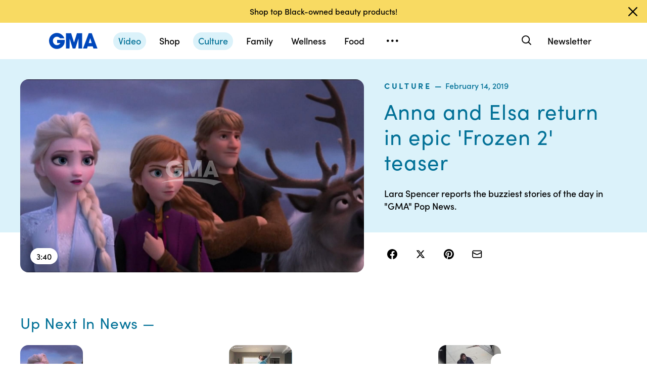

--- FILE ---
content_type: text/vtt;charset=ISO-8859-1
request_url: https://abcnews.go.com/video/caption?id=61072385
body_size: 4653
content:
WEBVTT

1
00:00:01.599 --> 00:00:02.729
But before we get to " Pop news ," happy birthday, 

2
00:00:02.729 --> 00:00:03.399
sally- ann. It's pie sister's birthday. This " Pop news" is 

3
00:00:03.399 --> 00:00:08.794
for you, sally- ann. 

4
00:00:08.794 --> 00:00:12.799
Yes, it is. Thankft's clean. Because you know 

5
00:00:13.499 --> 00:00:16.149
sally- ann. Good morning to you all and to you. We 

6
00:00:16.149 --> 00:00:18.872
begin with the return of " Frozen ," everybody. Very 

7
00:00:18.872 --> 00:00:22.952
excited. Just love that. The team behind the highest 

8
00:00:22.952 --> 00:00:26.604
grossing animated film of all time just releasing the 

9
00:00:26.604 --> 00:00:30.639
first trailer for " Frozen 2 ." Showing Elsa 

10
00:00:30.659 --> 00:00:33.449
taking on a brand- new challenge, water, massive 

11
00:00:33.449 --> 00:00:37.459
wave, the directors indicated it will be more epic in 

12
00:00:37.489 --> 00:00:41.609
scale with princess Anna, olaf, Sven 

13
00:00:41.609 --> 00:00:45.769
returning to their original roles, Josh gad, Kristen 

14
00:00:45.769 --> 00:00:52.439
bell and idina Menzel and idina 

15
00:00:52.439 --> 00:00:56.999
posting this, just a little morning adrenaline. " Frozen 

16
00:00:56.999 --> 00:00:58.967
2" set to hit theaters November 22nd. Thanksgiving. I'll 

17
00:00:58.967 --> 00:00:59.799
be there. Sure to be a hit. I'll be there. The girls will 

18
00:01:06.789 --> 00:01:09.899
go? Absolutely. I want to see it to be honest with you. 

19
00:01:11.079 --> 00:01:14.439
On this Valentine's day, I think might just fall in love. 

20
00:01:14.439 --> 00:01:18.239
We all will with olympic skater Adam Rippon skating to 

21
00:01:18.239 --> 00:01:22.850
" Shallow ." Check this out. ??? I'll never 

22
00:01:22.850 --> 00:01:27.149
leave the ground 

23
00:01:27.148 --> 00:01:30.109
??? Look at that. Showing Adam's love for the song, 

24
00:01:30.629 --> 00:01:34.719
the olympian posting the routine on Instagram. You can 

25
00:01:34.739 --> 00:01:37.899
see the crowd watching, the pink skies of Santa Monica 

26
00:01:38.579 --> 00:01:41.199
over them and Oscar worthy performance from our 

27
00:01:41.639 --> 00:01:45.469
" Gma" contribu our friend, despite the fact he 

28
00:01:45.469 --> 00:01:50.619
announced he's retiring. I'm 

29
00:01:50.619 --> 00:01:53.469
not ready for you to go. If you're wondering how he got 

30
00:01:53.469 --> 00:01:56.739
all those amazing shots on the ice, Adam hired his 

31
00:01:56.739 --> 00:02:01.139
friend, a former teammate 

32
00:02:01.439 --> 00:02:05.309
turned ice videographer to capture the moment. Thank 

33
00:02:05.309 --> 00:02:06.495
you, Adam, for sharing that with all of us. Isn't that 

34
00:02:06.495 --> 00:02:15.059
great? And then cue 

35
00:02:15.059 --> 00:02:17.709
the music. ??? Jack and Diane ??? This is the 

36
00:02:17.729 --> 00:02:20.039
perfect song, " Jack and Diane" by John Mellencamp 

37
00:02:21.479 --> 00:02:24.109
about two rescue dogs named jack and Diane. There 

38
00:02:24.109 --> 00:02:27.169
they are living at the kennebec valley humane society. 

39
00:02:28.429 --> 00:02:32.719
Inseparable and the workers say 

40
00:02:33.409 --> 00:02:35.779
10- year- old jack and 7- year- old Diane act like an 

41
00:02:35.779 --> 00:02:39.959
old married couple. So much so they decided to 

42
00:02:39.959 --> 00:02:44.259
seal the deal and married them in a moving 

43
00:02:44.259 --> 00:02:48.379
ceremony, even made Diane a veil. 

44
00:02:48.379 --> 00:02:50.749
They will spend the rest of their lives together if the 

45
00:02:50.749 --> 00:02:54.719
shelter has their way. They are available for adoption 

46
00:02:54.809 --> 00:02:58.929
only as a couple. From the kennebec valley humane 

47
00:02:58.979 --> 00:03:01.749
society if you are anywhere near Maine. Coming up 

48
00:03:01.769 --> 00:03:05.069
later speaking of rescue pups, we're going to make 

49
00:03:05.069 --> 00:03:08.569
lots of love connections with you guys and an incredible 

50
00:03:08.599 --> 00:03:12.269
group of beautiful dogs rescued from a puppy mill by 

51
00:03:12.269 --> 00:03:14.529
our friends at the north shore animal league America. 

52
00:03:14.529 --> 00:03:17.009
Lara, 

53
00:03:17.009 --> 00:03:19.489
amber 

54
00:03:19.489 --> 00:03:21.969
and 

55
00:03:21.969 --> 00:03:26.489
I will always be indebted to you for introducing us to 

56
00:03:26.488 --> 00:03:28.854
-- To your Lucas. You got us involved with Lucas and 

57
00:03:28.854 --> 00:03:32.829
that's how we got Lucas. This organization is fantastic 

58
00:03:33.089 --> 00:03:36.331
and really consider, you guys, if you want a pet, please 

59
00:03:36.331 --> 00:03:37.036
adopt. Get your rescue on. 

--- FILE ---
content_type: text/json;charset=UTF-8
request_url: https://abcnews.go.com/video/itemfeed?id=61072385&aspectRatio=true
body_size: 1603
content:
{
	"@attributes" : {
		"version" : "2.0"
	},
	"channel" : {
		"category" : "",
		"pubDate" : "",
		"language" : "en",
		"ttl" : "10",
		"item" : {
			"shareEnabled" : true,
			"media-group" : {
				"media-content" : [
					{
						"temporalType" : "vod",
						"media-category" : {
							"@attributes" : {
								"schema" : "http:\/\/mrss.akamai.com\/user_agent_hint",
								"label" : "HDS_ALL"
							}
						},
						"@attributes" : {
							"isLive" : "false",
							"url" : "https:\/\/service-pkgabcnews.akamaized.net\/opp\/hls\/abcnews\/2019\/02\/190214_gma_pop_0810_,500,800,1200,1800,2500,3200,4500,.mp4.csmil\/manifest.f4m",
							"type" : "video\/f4m",
							"medium" : "video",
							"duration" : 220,
							"isDefault" : "true"
						}
					},
					{
						"temporalType" : "vod",
						"media-category" : {
							"@attributes" : {
								"schema" : "http:\/\/mrss.akamai.com\/user_agent_hint",
								"label" : "HLS_ALL"
							}
						},
						"@attributes" : {
							"isLive" : "false",
							"url" : "https:\/\/service-pkgabcnews.akamaized.net\/opp\/hls\/abcnews\/2019\/02\/190214_gma_pop_0810_,500,800,1200,1800,2500,3200,4500,.mp4.csmil\/playlist.m3u8",
							"type" : "application\/x-mpegURL",
							"medium" : "video",
							"duration" : 220
						}
					},
					{
						"temporalType" : "vod",
						"media-category" : {
							"@attributes" : {
								"schema" : "http:\/\/mrss.akamai.com\/user_agent_hint",
								"label" : "PDL_MED"
							}
						},
						"@attributes" : {
							"isLive" : "false",
							"url" : "https:\/\/ondemand.abcnews.com\/playback\/abcnews\/2019\/02\/190214_gma_pop_0810_700.mp4",
							"type" : "video\/mp4",
							"medium" : "video",
							"duration" : 220
						}
					},
					{
						"temporalType" : "vod",
						"media-category" : {
							"@attributes" : {
								"schema" : "http:\/\/mrss.akamai.com\/user_agent_hint",
								"label" : "PDL_LOW"
							}
						},
						"@attributes" : {
							"isLive" : "false",
							"url" : "https:\/\/ondemand.abcnews.com\/playback\/abcnews\/2019\/02\/190214_gma_pop_0810_700.mp4",
							"type" : "video\/mp4",
							"medium" : "video",
							"duration" : 220
						}
					}
				],
				"media-title" : "Anna and Elsa return in epic 'Frozen 2' teaser ",
				"media-description" : "Lara Spencer reports the buzziest stories of the day in \"GMA\" Pop News.",
				"media-genre" : "shows - clips",
				"media-asset-title" : "190214_gma_pop_0810_video",
				"media-subTitle" : {
					"@attributes" : {
						"type" : "application\/ttml+xml",
						"lang" : "en",
						"href" : "https:\/\/abcnews.go.com\/xmldata\/caption?id=61072385"
					}
				},
				"media-thumbnail" : {
					"@attributes" : {
						"url" : "https:\/\/s.abcnews.com\/images\/GMA\/190214_gma_pop_hpMain_16x9_992.jpg",
						"width" : "640",
						"height" : "360"
					}
				},
				"media-thumbnails" : [
					{
						"@attributes" : {
							"url" : "https:\/\/s.abcnews.com\/images\/GMA\/190214_gma_pop_hpMain_16x9_992.jpg",
							"width" : "640",
							"height" : "360"
						}
					},
					{
						"@attributes" : {
							"url" : "https:\/\/s.abcnews.com\/images\/GMA\/190214_gma_pop_hpMain_4x5_992.jpg",
							"width" : "360",
							"height" : "640"
						}
					},
					{
						"@attributes" : {
							"url" : "https:\/\/s.abcnews.com\/images\/GMA\/190214_gma_pop_hpMain_1x1_608.jpg",
							"width" : "360",
							"height" : "360"
						}
					}
				],
				"media-embed" : {
					"@attributes" : {
						"url" : "https:\/\/abcnews.go.com\/video\/embed",
						"width" : "640",
						"height" : "360"
					},
					"media-param" : {
						"@attributes" : {
							"name" : "type"
						},
						"#text" : "text\/javascript"
					}
				}
			},
			"temporalType" : "vod",
			"thumb" : "https:\/\/s.abcnews.com\/images\/GMA\/190214_gma_pop_hpMain_16x9_992.jpg",
			"link" : "https:\/\/abcnews.go.com\/GMA\/Culture\/video\/anna-elsa-return-epic-frozen-teaser-61072385",
			"description" : "",
			"aspectRatio" : "16x9",
			"title" : "Anna and Elsa return in epic 'Frozen 2' teaser ",
			"omniture" : {
				"channel" : "abcn:gma",
				"event1" : "event1",
				"prop4" : "video",
				"prop3" : "61072385|190214_gma_pop_0810_video|sec_gma~sec_entertainment|Anna and Elsa return in epic &apos;Frozen 2&apos; teaser ",
				"eVar2" : "61072385|190214_gma_pop_0810_video|sec_gma~sec_entertainment|Anna and Elsa return in epic &apos;Frozen 2&apos; teaser ",
				"prop25" : "61072385",
				"eVar12" : "61072385",
				"prop18" : "player|videoindex",
				"eVar15" : "player|videoindex",
				"prop16" : "videoadtree|X-DoNotUse-Archived\/Entertainment\/Movies",
				"prop31" : "abcn:gma",
				"prop32" : "abcn:entertainment",
				"prop33" : "",
				"prop34" : "",
				"eVar32" : "shows - clips",
				"eVar40" : "Anna and Elsa return in epic \\&apos;Frozen 2\\&apos; teaser ",
				"prop40" : "Anna and Elsa return in epic \\&apos;Frozen 2\\&apos; teaser ",
				"eVar42" : "02-14-2019",
				"prop42" : "02-14-2019",
				"eVar43" : "13:20",
				"prop43" : "13:20",
				"eVar45" : "Anna and Elsa, princess, disney movie, Frozen, sequel, GMA",
				"eVar46" : "https:\/\/abcnews.go.com\/GMA\/Culture\/video\/anna-elsa-return-epic-frozen-teaser-61072385",
				"eVar47" : "",
				"prop47" : "",
				"eVar49" : "02-14-2019",
				"prop49" : "02-14-2019",
				"event12" : "event12",
				"eVar20" : "videoadtree|X-DoNotUse-Archived\/Entertainment\/Movies",
				"prop54" : "ShortForm",
				"eVar54" : "ShortForm",
				"prop56" : "220",
				"eVar56" : "220"
			},
			"transcript" : "",
			"videoContentType" : "sf",
			"freewheel" : {
				"videoAssetId" : "news-61072385"
			},
			"comscore" : {
				"show" : "GMA"
			},
			"nielsenDate" : "20190214 08:23:26",
			"timestamp" : "Thu, 14 Feb 2019 08:23:26 -0500",
			"kalturaId" : null,
			"canonicalUrl" : "https:\/\/abcnews.go.com\/GMA\/Culture\/video\/anna-elsa-return-epic-frozen-teaser-61072385",
			"outbrainSrcUrl" : "http:\/\/abcnews.go.com\/GMA\/video",
			"pubDate" : "Feb 14, 2019, 8:23 AM",
			"adTags" : "Entertainment,Movies",
			"isLiveVideo" : false,
			"guid" : "61072385",
			"shareUrl" : "https:\/\/gma.abc\/2N6pf1R",
			"category" : "gma",
			"unicorn" : "http:\/\/once.unicornmedia.com\/now\/od\/auto\/98330877-5095-4ac9-9a8c-7cdcd3944274\/15a750c8-e7be-4371-b5c3-dd911c0d8bb0\/gma-61072385\/content.once",
			"mediatype" : "default"
		}
	}
}

--- FILE ---
content_type: application/x-javascript;charset=utf-8
request_url: https://sw88.go.com/id?d_visid_ver=5.5.0&d_fieldgroup=A&mcorgid=C7A21CFE532E6E920A490D45%40AdobeOrg&mid=59833354275913863566220006236561550009&d_coppa=true&ts=1768967333936
body_size: -47
content:
{"mid":"59833354275913863566220006236561550009"}